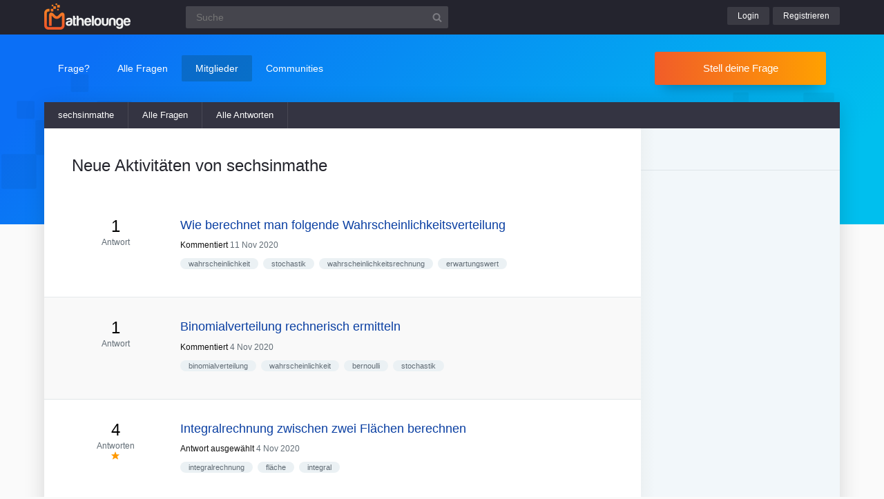

--- FILE ---
content_type: text/html; charset=utf-8
request_url: https://www.mathelounge.de/user/sechsinmathe/activity
body_size: 3964
content:
	<!DOCTYPE html>
<html lang="de">
<head>
<meta charset="utf-8">
<title>Neue Aktivitäten von sechsinmathe | Mathelounge</title>

		<meta name="viewport" content="width=device-width, initial-scale=1" >
		<meta name="robots" content="index,follow" >
		
<link rel="stylesheet" href="../../qa-theme/lounge/qa-styles.min.css?v=2024-11-21">
<link rel="search" type="application/opensearchdescription+xml" title="Mathelounge" href="../../opensearch.xml">
<script>
var qa_root = '..\/..\/';
var qa_request = 'user\/sechsinmathe\/activity';
</script>
<script src="/qa-content/jquery-3.5.1.min.js"></script>
<script src="../../qa-theme/lounge/js/lounge.min.js?v=2024-11-21"></script>

			<link rel="apple-touch-icon" sizes="180x180" href="/qa-theme/lounge/favicons/qa/apple-touch-icon.png">
			<link rel="icon" type="image/png" sizes="32x32" href="/qa-theme/lounge/favicons/qa/favicon-32x32.png">
			<link rel="icon" type="image/png" sizes="16x16" href="/qa-theme/lounge/favicons/qa/favicon-16x16.png">
			<link rel="manifest" href="/qa-theme/lounge/favicons/qa/manifest.json">
			<link rel="mask-icon" href="/qa-theme/lounge/favicons/qa/safari-pinned-tab.svg" color="#5bbad5">
			<link rel="shortcut icon" href="/qa-theme/lounge/favicons/qa/favicon.ico">
			<meta name="msapplication-config" content="/qa-theme/lounge/favicons/qa/browserconfig.xml">
			<meta name="theme-color" content="#ffffff">
		
</head>
<body
class="qa qa-template-user-activity"
>
<div class="qa-header">
<div class="qa-body-wrapper">

			<div class="qa-logo">
				<a href="../../">
					<img src="../../qa-theme/lounge/logos/qa/logo.png" alt="Mathelounge Logo" >
				</a>
			</div>
		
<div class="qa-search">
<form method="get" action="../../suche">
<input type="text" name="q" placeholder="Suche" value="" class="qa-search-field">
<input type="submit" value="Suchen" class="qa-search-button">
</form>
</div>
<div class="qa-nav-user">
<div class="qa-logged-in">
</div>
<ul class="qa-nav-user-list">
<li class="qa-nav-user-item qa-nav-user-login">
<a href="../../login?to=user%2Fsechsinmathe%2Factivity" class="qa-nav-user-link">Login</a>
</li>
<li class="qa-nav-user-item qa-nav-user-register">
<a href="../../register?to=user%2Fsechsinmathe%2Factivity" class="qa-nav-user-link">Registrieren</a>
</li>
</ul>
</div>

		<button class="hamburger hamburger--squeeze" type="button" aria-label="Menü">
			<span class="hamburger-box">
				<span class="hamburger-inner" aria-hidden="true"></span>
			</span>
		</button>
		
</div>
</div>

		<div class="topbar">
			<div class="qa-body-wrapper">
		
<div class="qa-nav-main">
<ul class="qa-nav-main-list">
<li class="qa-nav-main-item qa-nav-main-ask">
<a href="../../ask" class="qa-nav-main-link">Frage?</a>
</li>
<li class="qa-nav-main-item qa-nav-main-questions">
<a href="../../questions" class="qa-nav-main-link">Alle Fragen</a>

			<ul class="dropdown-menu">
				<li><a href="/questions">Neue Fragen 🙋</a></li>
				<li><a href="/unanswered">Offene Fragen</a></li>
				<li><a href="/liveticker">Liveticker ⌚</a></li>
				<li><a href="/tags">Stichwörter/Themen 🏷️</a></li>
			</ul>
			
</li>
<li class="qa-nav-main-item qa-nav-main-user">
<a href="../../users" class="qa-nav-main-link qa-nav-main-selected">Mitglieder</a>

			<ul class="dropdown-menu">
				<li><a href="../../users">Alle Mitglieder 👪</a></li>
				<li><a href="../../experts">Beste Mathematiker 🏆</a></li>
				
				<li><a href="../../bestusers">Monatsbeste</a></li>
				<li><a href="../../bestusers-year">Jahresbeste</a></li>
			
				<li><a href="../../punkte">Punktesystem</a></li>
				<li><a href="../../badges">Auszeichnungen 🏅</a></li>
				<li><a href="../../chat">Community Chat 💬</a></li>
			</ul>
			
</li>
<li class="qa-nav-main-item qa-nav-main-nav_communities">
<a href="#" class="qa-nav-main-link">Communities</a>

				<ul class="dropdown-menu">
					<li><a href="/loungefragen">Aktuelle Fragen</a></li>
					<li><a href="https://www.chemielounge.de/">Chemie ⚗️</a></li>
					<li><a href="https://www.stacklounge.de/">Informatik 💾</a></li>
					<li><a href="https://www.mathelounge.de/">Mathematik 📐</a></li>
					<li><a href="https://www.nanolounge.de/">Physik 🚀</a></li>
					<li style="border-top:1px solid #FFF;"><a href="/loungenetz">Übersicht</a></li>
				</ul>
				
</li>
</ul>
</div>

				<div class="qa-sidepanel">
					<a class="stellfrageBtn" href="../../ask">Stell deine Frage</a>
				</div>
			</div>
		</div>
		

			<div class="content-flow qa-body-wrapper">
				<div class="content-wrapper">
		
<div class="qa-nav-sub">
<ul class="qa-nav-sub-list">
<li class="qa-nav-sub-item qa-nav-sub-profile">
<a href="../../user/sechsinmathe" class="qa-nav-sub-link">sechsinmathe</a>
</li>
<li class="qa-nav-sub-item qa-nav-sub-activity">
<a href="../../user/sechsinmathe/activity" class="qa-nav-sub-link qa-nav-sub-selected">Aktivitäten</a>
</li>
<li class="qa-nav-sub-item qa-nav-sub-questions">
<a href="../../user/sechsinmathe/questions" class="qa-nav-sub-link">Alle Fragen</a>
</li>
<li class="qa-nav-sub-item qa-nav-sub-answers">
<a href="../../user/sechsinmathe/answers" class="qa-nav-sub-link">Alle Antworten</a>
</li>
</ul>
</div>
<div id="isAnonym"></div>
<div class="qa-main">
<div class="qa-main-heading">
<h1>
Neue Aktivitäten von sechsinmathe
</h1>
</div>
<div class="qa-part-q-list">
<form method="post" action="../../user/sechsinmathe/activity">
<div class="qa-q-list">
<div class="qa-q-list-item" id="q770349">
<div class="qa-q-item-stats">
<span class="qa-a-count">
<span class="qa-a-count-data">1</span><span class="qa-a-count-pad"> Antwort</span>
</span>
</div>
<div class="qa-q-item-main">

				<div class="qa-q-item-title">
					<a href="../../770349/wie-berechnet-man-folgende-wahrscheinlichkeitsverteilung"><span title="Aufgabe: ich habe eine Frage zu einer Berechnung Die Aufgabe klingt ziemlich stupide weil ich die mir gerade ausgedacht habe aber mir geht es dabei um den Rechenweg dieser und nicht um eine sinnvolle Aufgabe: Ein Mann hat die Möglichkeit so viele Schuhkartons wie er möchte zu einem stark reduzierten Preis zu erhalten ...  von größergleich 90% 10 neue Paar Schuhe sein Eigen nennen zu dürfen. Hoffe die Aufgabe ist soweit verständlich und schonmal vielen Dank im Voraus! :)">Wie berechnet man folgende Wahrscheinlichkeitsverteilung</span></a></div>
<span class="qa-q-item-avatar-meta">
<span class="qa-q-item-meta">
<a href="../../770349/wie-berechnet-man-folgende-wahrscheinlichkeitsverteilung?show=770360#c770360" class="qa-q-item-what">Kommentiert</a>
<span class="qa-q-item-when">
<span class="qa-q-item-when-data">11 Nov 2020</span>
</span>
</span>
</span>
<div class="qa-q-item-tags">
<ul class="qa-q-item-tag-list">
<li class="qa-q-item-tag-item"><a href="../../tag/wahrscheinlichkeit" class="qa-tag-link">wahrscheinlichkeit</a></li>
<li class="qa-q-item-tag-item"><a href="../../tag/stochastik" class="qa-tag-link">stochastik</a></li>
<li class="qa-q-item-tag-item"><a href="../../tag/wahrscheinlichkeitsrechnung" class="qa-tag-link">wahrscheinlichkeitsrechnung</a></li>
<li class="qa-q-item-tag-item"><a href="../../tag/erwartungswert" class="qa-tag-link">erwartungswert</a></li>
</ul>
</div>
</div>
</div>
<div class="qa-q-list-item" id="q767830">
<div class="qa-q-item-stats">
<span class="qa-a-count">
<span class="qa-a-count-data">1</span><span class="qa-a-count-pad"> Antwort</span>
</span>
</div>
<div class="qa-q-item-main">

				<div class="qa-q-item-title">
					<a href="../../767830/binomialverteilung-rechnerisch-ermitteln"><span title="Hallo ich schreibe in 5 Tagen eine Matheklausur zu u.a. Der Binomialverteilung und meine Lehrerin ist zwangsweise in Quarantäne, weswegen wir davor kein Mathe mehr haben und ich sie deswegen nicht mehr fragen kann Problem/Ansatz: Wenn die Aufgabe Beispielsweise lauten würde: Bei einem Geschichtstest mit 15 Fragen sind jeweils 4  ...  ich relativ wenig anfangen, da ich dieses bereits in der Lösung stehen habe, im Gegensatz zu dem Rechenweg. Ich bin für jede Hilfe sehr dankbar!">Binomialverteilung rechnerisch ermitteln</span></a></div>
<span class="qa-q-item-avatar-meta">
<span class="qa-q-item-meta">
<a href="../../767830/binomialverteilung-rechnerisch-ermitteln?show=767838#c767838" class="qa-q-item-what">Kommentiert</a>
<span class="qa-q-item-when">
<span class="qa-q-item-when-data">4 Nov 2020</span>
</span>
</span>
</span>
<div class="qa-q-item-tags">
<ul class="qa-q-item-tag-list">
<li class="qa-q-item-tag-item"><a href="../../tag/binomialverteilung" class="qa-tag-link">binomialverteilung</a></li>
<li class="qa-q-item-tag-item"><a href="../../tag/wahrscheinlichkeit" class="qa-tag-link">wahrscheinlichkeit</a></li>
<li class="qa-q-item-tag-item"><a href="../../tag/bernoulli" class="qa-tag-link">bernoulli</a></li>
<li class="qa-q-item-tag-item"><a href="../../tag/stochastik" class="qa-tag-link">stochastik</a></li>
</ul>
</div>
</div>
</div>
<div class="qa-q-list-item" id="q700719">
<div class="qa-q-item-stats">
<span class="qa-a-count qa-a-count-selected">
<span class="qa-a-count-data">4</span><span class="qa-a-count-pad"> Antworten</span>
</span>
</div>
<div class="qa-q-item-main">

				<div class="qa-q-item-title">
					<a href="../../700719/integralrechnung-zwischen-zwei-flachen-berechnen"><span title="Aufgabe: Berechnen sie den Inhalt der Fläche, welcher von der Funktion f(x)=2x^3-x und der x-Achse eingeschlossen wird. Die Lösung dabei ist 1/4 FE Problem/Ansatz: Ich schreibe morgen eine Klausur und habe keinen blassen Schimmer, wäre lieb wenn mir wer einen kurzen Crashkurs geben würde Bitte nicht nur die Rechnung sondern mit Erklärung zu den jeweiligen Schritten Liebe Grüße">Integralrechnung zwischen zwei Flächen berechnen</span></a></div>
<span class="qa-q-item-avatar-meta">
<span class="qa-q-item-meta">
<a href="../../700719/integralrechnung-zwischen-zwei-flachen-berechnen?show=700725#a700725" class="qa-q-item-what">Antwort ausgewählt</a>
<span class="qa-q-item-when">
<span class="qa-q-item-when-data">4 Nov 2020</span>
</span>
</span>
</span>
<div class="qa-q-item-tags">
<ul class="qa-q-item-tag-list">
<li class="qa-q-item-tag-item"><a href="../../tag/integralrechnung" class="qa-tag-link">integralrechnung</a></li>
<li class="qa-q-item-tag-item"><a href="../../tag/fl%C3%A4che" class="qa-tag-link">fläche</a></li>
<li class="qa-q-item-tag-item"><a href="../../tag/integral" class="qa-tag-link">integral</a></li>
</ul>
</div>
</div>
</div>
<div class="qa-q-list-item" id="q758819">
<div class="qa-q-item-stats">
<span class="qa-a-count">
<span class="qa-a-count-data">1</span><span class="qa-a-count-pad"> Antwort</span>
</span>
</div>
<div class="qa-q-item-main">

				<div class="qa-q-item-title">
					<a href="../../758819/geworfen-welcher-wahrscheinlichkeit-mindestens-geworfen"><span title="Aufgabe: Eine Münze wird 100 Mal geworfen, mit welcher Wahrscheinlichkeit wird mindestens 50 mal Kopf geworfen? Problem/Ansatz: Muss man dafür die Wahrscheinlichkeit 0,5 mit der Anzahl der Versuchen Multiplizieren?">Eine Münze wird 100 Mal geworfen, mit welcher Wahrscheinlichkeit wird mindestens 50 mal Kopf geworfen?</span></a></div>
<span class="qa-q-item-avatar-meta">
<span class="qa-q-item-meta">
<span class="qa-q-item-what">Gefragt</span>
<span class="qa-q-item-when">
<span class="qa-q-item-when-data">7 Okt 2020</span>
</span>
</span>
</span>
<div class="qa-q-item-tags">
<ul class="qa-q-item-tag-list">
<li class="qa-q-item-tag-item"><a href="../../tag/m%C3%BCnze" class="qa-tag-link">münze</a></li>
<li class="qa-q-item-tag-item"><a href="../../tag/stochastik" class="qa-tag-link">stochastik</a></li>
<li class="qa-q-item-tag-item"><a href="../../tag/wahrscheinlichkeitsrechnung" class="qa-tag-link">wahrscheinlichkeitsrechnung</a></li>
<li class="qa-q-item-tag-item"><a href="../../tag/wahrscheinlichkeit" class="qa-tag-link">wahrscheinlichkeit</a></li>
</ul>
</div>
</div>
</div>
<div class="qa-q-list-item" id="q758818">
<div class="qa-q-item-stats">
<span class="qa-a-count">
<span class="qa-a-count-data">1</span><span class="qa-a-count-pad"> Antwort</span>
</span>
</div>
<div class="qa-q-item-main">

				<div class="qa-q-item-title">
					<a href="../../758818/welcher-wahrscheinlichkeit-pruft-mindestens-teile-richtig"><span title="Aufgabe: In einer Fabrik werden Güter von einem Kontrolleur geprüft, er hat eine Erfolgsrate von 95%. Er prüft 100 Teile. Mit welcher Wahrscheinlichkeit prüft er mindestens 80 Teile richtig? Problem/Ansatz: Ich begreife nicht wie die formel für diese Rechnung ist.">Mit welcher Wahrscheinlichkeit prüft er mindestens 80 Teile richtig?</span></a></div>
<span class="qa-q-item-avatar-meta">
<span class="qa-q-item-meta">
<span class="qa-q-item-what">Gefragt</span>
<span class="qa-q-item-when">
<span class="qa-q-item-when-data">7 Okt 2020</span>
</span>
</span>
</span>
<div class="qa-q-item-tags">
<ul class="qa-q-item-tag-list">
<li class="qa-q-item-tag-item"><a href="../../tag/wahrscheinlichkeit" class="qa-tag-link">wahrscheinlichkeit</a></li>
<li class="qa-q-item-tag-item"><a href="../../tag/wahrscheinlichkeitsrechnung" class="qa-tag-link">wahrscheinlichkeitsrechnung</a></li>
<li class="qa-q-item-tag-item"><a href="../../tag/stochastik" class="qa-tag-link">stochastik</a></li>
</ul>
</div>
</div>
</div>
<div class="qa-q-list-item" id="q700727">
<div class="qa-q-item-stats">
<span class="qa-a-count">
<span class="qa-a-count-data">2</span><span class="qa-a-count-pad"> Antworten</span>
</span>
</div>
<div class="qa-q-item-main">

				<div class="qa-q-item-title">
					<a href="../../700727/warum-ist-die-stammfunktion-von-n-2-x-n-1-n-x-n"><span title="Aufgabe: Warum ist die Stammfunktion von n^2*x^n-1 = n*x^n Problem/Ansatz: bitte um erklärung">Warum ist die Stammfunktion von n^2*x^n-1 = n*x^n</span></a></div>
<span class="qa-q-item-avatar-meta">
<span class="qa-q-item-meta">
<a href="../../700727/warum-ist-die-stammfunktion-von-n-2-x-n-1-n-x-n?show=700806#c700806" class="qa-q-item-what">Kommentiert</a>
<span class="qa-q-item-when">
<span class="qa-q-item-when-data">4 Mär 2020</span>
</span>
</span>
</span>
<div class="qa-q-item-tags">
<ul class="qa-q-item-tag-list">
<li class="qa-q-item-tag-item"><a href="../../tag/stammfunktion" class="qa-tag-link">stammfunktion</a></li>
</ul>
</div>
</div>
</div>
<div class="qa-q-list-item" id="q700745">
<div class="qa-q-item-stats">
<span class="qa-a-count">
<span class="qa-a-count-data">1</span><span class="qa-a-count-pad"> Antwort</span>
</span>
</div>
<div class="qa-q-item-main">

				<div class="qa-q-item-title">
					<a href="../../700745/wie-viel-wasser-enthalt-becken-nach-stunden-losen-geogebra"><span title="Aufgabe: Wir müssen folgende Aufgabe mit dem Programm Geogebra lösen: Ein Wasserbecken von einem Fassungsvermögen von \( 200 \mathrm{m}^{3} \) enthält \( 130 \mathrm{m}^{3} \) Wasser. Durch ein Rohr fließt Wasser zu und ab. Die Funktion \( f \) mit \( f(x)=\frac{1}{5} x^{4}+\frac{3}{2} x^{ ...  Becken nach 6 Stunden? c) Wie viel Wasser ist insgesamt durch das Rohr geflossen? Kennt sich jemand mit dem Programm Geogebrau aus, wenn ja kann mir. bitte wer erklären wie das geht?">Wie viel Wasser enthält das Becken nach 6 Stunden? Lösen mit Geogebra</span></a></div>
<span class="qa-q-item-avatar-meta">
<span class="qa-q-item-meta">
<a href="../../700745/wie-viel-wasser-enthalt-becken-nach-stunden-losen-geogebra?show=700805#c700805" class="qa-q-item-what">Kommentiert</a>
<span class="qa-q-item-when">
<span class="qa-q-item-when-data">4 Mär 2020</span>
</span>
</span>
</span>
<div class="qa-q-item-tags">
<ul class="qa-q-item-tag-list">
<li class="qa-q-item-tag-item"><a href="../../tag/analysis" class="qa-tag-link">analysis</a></li>
<li class="qa-q-item-tag-item"><a href="../../tag/geogebra" class="qa-tag-link">geogebra</a></li>
</ul>
</div>
</div>
</div>
<div class="qa-q-list-item" id="q700804">
<div class="qa-q-item-stats">
<span class="qa-a-count">
<span class="qa-a-count-data">3</span><span class="qa-a-count-pad"> Antworten</span>
</span>
</div>
<div class="qa-q-item-main">

				<div class="qa-q-item-title">
					<a href="../../700804/flacheninhalt-zwischen-folgenden-berechnen-integralrechnung"><span title="Aufgabe: Flächeninhalt zwischen den Graphen f(x)=x^2-x g(x)=1-x^2 berechnen Problem/Ansatz: Ich kann mittlerweile den Flächeninhalt berechnen wenn nach dem Inhalt eines Graphen zur X-Achse gefragt wird wie es jedoch zwischen zwei Graphen aussieht weiß ich nicht Kontrollergebnis: 9/8 FE Vielen Dank">Flächeninhalt zwischen folgenden zwei Graphen berechnen mit der Integralrechnung</span></a></div>
<span class="qa-q-item-avatar-meta">
<span class="qa-q-item-meta">
<span class="qa-q-item-what">Gefragt</span>
<span class="qa-q-item-when">
<span class="qa-q-item-when-data">4 Mär 2020</span>
</span>
</span>
</span>
<div class="qa-q-item-tags">
<ul class="qa-q-item-tag-list">
<li class="qa-q-item-tag-item"><a href="../../tag/integral" class="qa-tag-link">integral</a></li>
<li class="qa-q-item-tag-item"><a href="../../tag/fl%C3%A4cheninhalt" class="qa-tag-link">flächeninhalt</a></li>
<li class="qa-q-item-tag-item"><a href="../../tag/integralrechnung" class="qa-tag-link">integralrechnung</a></li>
<li class="qa-q-item-tag-item"><a href="../../tag/fl%C3%A4che" class="qa-tag-link">fläche</a></li>
<li class="qa-q-item-tag-item"><a href="../../tag/fl%C3%A4chenberechnung" class="qa-tag-link">flächenberechnung</a></li>
</ul>
</div>
</div>
</div>
</div>
<div class="qa-q-list-form">
<input name="code" type="hidden" value="0-1768745689-979904940c94f88a1e166975414bee8a176d04f7">
</div>
</form>
</div>
</div>
<div class="qa-sidepanel">
<div class="qa-widget-side">
</div>
</div>
<div class="qa-footer">

			<div class="qa-nav-footer">
				<a href="https://www.mathelounge.de/tag/news">News</a>
				<a href="https://www.mathelounge.de/agb">AGB</a>
				<a href="https://www.mathelounge.de/faq">FAQ</a>
				<a href="https://www.mathelounge.de/schreibregeln">Schreibregeln</a>
				<a href="https://www.mathelounge.de/impressum">Impressum</a>
				<a href="https://www.mathelounge.de/datenschutz">Datenschutz</a>
				<a href="../../feedback">Kontakt</a>
			</div>
		
<div class="qa-footer-img"></div>

			<p class="qa-footer-phrase" role="blockquote" aria-label="Mathematik-Zitat">
				“Denken heißt Möglichkeiten erwägen.”
			</p>
		
</div>
</div> </div>

			<div class="madeby">
				<div class="qa-body-wrapper">
					<a href="/users">
						<span>Made by a lovely</span>
						<strong>community</strong>
					</a>
				</div>
			</div>
		
<div class="qa-hidden">
<span id="qa-waiting-template" class="qa-waiting" aria-hidden="true"></span>
</div>
</body>
</html>
